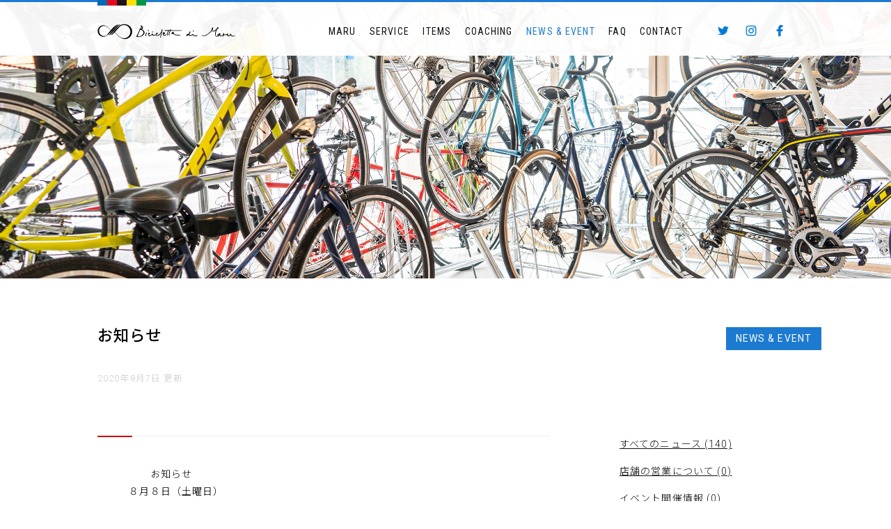

--- FILE ---
content_type: text/html; charset=UTF-8
request_url: https://di-maru.com/news/%E3%81%8A%E7%9F%A5%E3%82%89%E3%81%9B/
body_size: 4267
content:
<!doctype html>
<html lang="ja">
<head>
<meta charset="UTF-8">
<meta http-equiv="X-UA-Compatible" content="IE=Edge,chrome=1">
<meta name="Description" content="Bicicletta di Maru（ビチクレッタ・ディ・マル）は元プロ自転車選手の丸山繁一が兵庫県伊丹市にオープンしたサイクルショップです。">
<meta name="Keywords" content="丸山繁一,jbcf,jbf,自転車,サイクリング,自転車レース,ロードバイク,マウンテンバイク,シティバイク,電動自転車,伊丹市,兵庫県,大阪,関西,近畿">
<meta property="og:type" content="website">
<meta property="og:locale" content="ja_JP">
<meta property="og:description" content="Bicicletta di Maru（ビチクレッタ・ディ・マル）は元プロ自転車選手の丸山繁一が兵庫県伊丹市にオープンしたサイクルショップです。">
<meta property="og:url" content="https://di-maru.com/news/%E3%81%8A%E7%9F%A5%E3%82%89%E3%81%9B/">
<meta property="og:image" content="https://di-maru.com/images/2020/04/ogp-1.jpg">
<meta property="og:site_name" content="BICICLETTA DI MARU（ビチクレッタ・ディ・マル）｜兵庫県伊丹市のマルの自転車屋">
<meta property="og:title" content="お知らせ | BICICLETTA DI MARU（ビチクレッタ・ディ・マル）｜兵庫県伊丹市のマルの自転車屋">
<link rel="apple-touch-icon" sizes="180x180" href="https://di-maru.com/images/common/favicons/apple-touch-icon.png">
<link rel="icon" type="image/png" sizes="32x32" href="https://di-maru.com/images/common/favicons/favicon-32x32.png">
<link rel="icon" type="image/png" sizes="16x16" href="https://di-maru.com/images/common/favicons/favicon-16x16.png">
<link rel="manifest" href="https://di-maru.com/images/common/favicons/site.webmanifest">
<link rel="mask-icon" href="https://di-maru.com/images/common/favicons/safari-pinned-tab.svg" color="#1c7ad0">
<link rel="shortcut icon" href="https://di-maru.com/images/common/favicons/favicon.ico">
<meta name="msapplication-TileColor" content="#ffffff">
<meta name="msapplication-config" content="/images/favicons/browserconfig.xml">
<meta name="theme-color" content="#ffffff">
<link href="https://di-maru.com/css/reset.css" rel="stylesheet" type="text/css">
<link href="https://di-maru.com/css/common.css" rel="stylesheet" type="text/css">
<link href="https://di-maru.com/css/fontawesome_all.css" rel="stylesheet" type="text/css">
<link href="https://fonts.googleapis.com/css?family=Noto+Sans+JP:300,500|Noto+Serif+JP:300,500|Roboto+Condensed|Roboto:300,400,500|Quattrocento:400,700&display=swap&subset=japanese" rel="stylesheet">
<link href="https://di-maru.com/css/news.css" rel="stylesheet" type="text/css">
<link href="https://di-maru.com/css/view_m.css" media="screen and (min-width:700px) and (max-width:899px)" rel="stylesheet" type="text/css">
<link href="https://di-maru.com/css/view_s.css" media="screen and (min-width:480px) and (max-width:699px)" rel="stylesheet" type="text/css">
<script src="https://di-maru.com/js/js.cookie.js" type="text/javascript" charset="utf-8"></script>
<script src="https://di-maru.com/js/jquery-3.4.1.js" type="text/javascript" charset="utf-8"></script>
<script src="https://di-maru.com/js/jquery.easing-1.4.1.js" type="text/javascript" charset="utf-8"></script>
<script src="https://di-maru.com/js/jquery.inview.js" type="text/javascript" charset="utf-8"></script>
<script src="https://di-maru.com/js/common.js" type="text/javascript" charset="utf-8"></script>
<noscript>
<link href="https://di-maru.com/css/noscript.css" rel="stylesheet" type="text/css" media="all">
</noscript>
<title>お知らせ | BICICLETTA DI MARU（ビチクレッタ・ディ・マル）｜兵庫県伊丹市のマルの自転車屋</title>
<script async src="https://www.googletagmanager.com/gtag/js?id=UA-162354034-1"></script>
<script>
  window.dataLayer = window.dataLayer || [];
  function gtag(){dataLayer.push(arguments);}
  gtag('js', new Date());

  gtag('config', 'UA-162354034-1');
</script>


<meta name="description" content="　　　　　お知らせ            ８月８日（土曜日）                       お休み               ８月９日（日曜日）              １６時～の営業     よろしくお願いします。" />
</head>

<body data-ocssl='1' id="" class="page_single fixed">

<div id="menu_switch">
	
	<div id="menu_switch_inner">
		
		<span id="switch_top" class="switch_line"></span>
		<span id="switch_middle" class="switch_line"></span>
		<span id="switch_bottom" class="switch_line"></span>
		
	</div><!--/menu_switch_inner-->
	
</div><!--/menu_switch-->

<div id="header" class="clearfix">
	
	<div class="inner clearfix">
		
		<h1 id="header_logo"><a href="https://di-maru.com">BICICLETTTA DI MARU ビチクレッタ・ディ・マル 伊丹市のサイクルショップ 競技用自転車販売とメンテナンス</a></h1>
			
		<div id="menu" class="clearfix">
			
			<div id="menu_toc">
				
				<div id="menu_global" class="clearfix">
					
					<ul class="webfont condense clearfix">
						<li id="menu_home"><a href="https://di-maru.com">HOME</a></li>
						<li id="menu_maru"><a href="https://di-maru.com/maru/">MARU</a></li>
						<li id="menu_service"><a href="https://di-maru.com/service/">SERVICE</a></li>
						<li id="menu_items"><a href="https://di-maru.com/items/">ITEMS</a></li>
						<li id="menu_coaching"><a href="https://di-maru.com/coaching/">COACHING</a></li>
						<li id="menu_news" class="active"><a href="https://di-maru.com/news/">NEWS & EVENT</a></li>
						<li id="menu_faq"><a href="https://di-maru.com/faq/">FAQ</a></li>
						<li id="menu_contact"><a href="https://di-maru.com/contact/">CONTACT</a></li>
					</ul>
					
				</div><!--/menu_global-->
				
				<div id="menu_sns">
					
					<ul class="clearfix">
						<li id="menu_twitter"><a href="https://twitter.com/dimaru_itami" target="_blank"><img src="https://di-maru.com/images/common/sns_twitter.png" alt="Twitter"></a></li>
						<li id="menu_instagram"><a href="https://www.instagram.com/biciclettadimaru/" target="_blank"><img src="https://di-maru.com/images/common/sns_instagram.png" alt="Instagram"></a></li>
						<li id="menu_facebook"><a href="https://www.facebook.com/Bicicletta-di-Maru-2313508972041499/" target="_blank"><img src="https://di-maru.com/images/common/sns_facebook.png" alt="Facebook"></a></li>
					</ul>
					
				</div><!--/menu_sns-->
				
			</div><!--/menu_toc-->
			
		</div><!--/menu-->
		
	</div><!--/inner-->
	
</div><!--/header-->

<div id="neck">

</div><!--/neck-->

<div id="waist">
	
	<div class="page_heading single section clearfix">
		
		<div class="inner">
			
			<h2 class="title">お知らせ</h2>
			
			<p id="news_date">2020年8月7日 更新</p>
			
			<h3 class="category webfont"><a href="https://di-maru.com/news/">NEWS & EVENT</a></h3>
			
		</div><!--/inner-->
				
	</div><!--/page_heading-->
	
	<div id="news_single" class="section">
		
		<div class="inner clearfix">
			
			<div id="news_content">
				
				<article class="post news_">
					
					<div id="u_0_j" class="_li">
<div id="globalContainer" class="uiContextualLayerParent">
<div id="content" class="fb_content clearfix " data-referrer="content" data-veid="vc_148">
<div>
<div>
<div class="clearfix">
<div class="_1qkq _1ql0">
<div id="content_container">
<div>
<div class="clearfix">
<div id="js_8b" class="_2pie _14i5 _1qkq _1qkx" role="main">
<div id="pagelet_timeline_main_column">
<div id="PagesProfileHomePrimaryColumnPagelet" data-referrer="PagesProfileHomePrimaryColumnPagelet" data-veid="vc_152">
<div>
<div id="u_jsonp_20_2k">
<div class="_1xnd">
<div>
<div>
<div>
<div>
<div id="js_8d" class=" _3u13 _3e9r _3u14 _1b3n" role="dialog" aria-label="投稿を作成" data-ft="{&quot;tn&quot;:&quot;-r&quot;}">
<div class="_3u16">
<div>
<div id="feedx_sprouts_container" class="_nh6 _3qd3">
<div class="_1cx1 _4qr4 _4aay _4ab3" role="presentation">
<div id="rc.u_jsonp_20_29" class="_5n2b _36bx _4-u2  _4-u8" data-test-actorid="2313508972041499">
<div class="_4zoz _5xv3 _4cw _4-u3">
<div id="js_8i">
<div class="_i-o _2j7c">
<div class="_3eny">
<div class="_7r84">
<div class="clearfix _ikh">
<div class="_4bl9">
<div>
<div>
<div class="_3nd0">
<div class="_1mwp navigationFocus _395 _1mwq _4c_p _5bu_ _3t-3 _34nd _21mu _6zdn _5yk1" role="presentation">
<div class="_5yk2" tabindex="-1">
<div class="_5rp7">
<div class="_5rpb">
<div class="notranslate _5rpu" role="textbox" contenteditable="true" spellcheck="false" aria-controls="js_8h" aria-autocomplete="list" aria-label="投稿を作成..." aria-multiline="true">
<div data-contents="true">
<div data-offset-key="555dm-0-0" data-block="true" data-editor="5f9i2">
<div class="_1mf _1mj" data-offset-key="555dm-0-0"><span data-offset-key="555dm-0-0">　　　　　お知らせ</span></div>
</div>
<div data-offset-key="6lp5g-0-0" data-block="true" data-editor="5f9i2">
<div class="_1mf _1mj" data-offset-key="6lp5g-0-0"><span data-offset-key="6lp5g-0-0">           ８月８日（土曜日）</span></div>
</div>
<div data-offset-key="4pgmj-0-0" data-block="true" data-editor="5f9i2">
<div class="_1mf _1mj" data-offset-key="4pgmj-0-0"><span data-offset-key="4pgmj-0-0">                      お休み</span></div>
</div>
<div data-offset-key="eesed-0-0" data-block="true" data-editor="5f9i2">
<div class="_1mf _1mj" data-offset-key="eesed-0-0"><span data-offset-key="eesed-0-0">              ８月９日（日曜日）</span></div>
</div>
<div data-offset-key="3hlgd-0-0" data-block="true" data-editor="5f9i2">
<div class="_1mf _1mj" data-offset-key="3hlgd-0-0"><span data-offset-key="3hlgd-0-0">             １６時～の営業</span></div>
</div>
<div data-offset-key="60rpa-0-0" data-block="true" data-editor="5f9i2">
<div class="_1mf _1mj" data-offset-key="60rpa-0-0"></div>
</div>
<div data-offset-key="2n2mn-0-0" data-block="true" data-editor="5f9i2">
<div class="_1mf _1mj" data-offset-key="2n2mn-0-0"><span data-offset-key="2n2mn-0-0">    よろしくお願いします。</span></div>
</div>
<div data-offset-key="4e5tf-0-0" data-block="true" data-editor="5f9i2">
<div class="_1mf _1mj" data-offset-key="4e5tf-0-0"></div>
</div>
</div>
</div>
</div>
</div>
</div>
</div>
</div>
</div>
</div>
</div>
</div>
</div>
</div>
</div>
</div>
</div>
</div>
</div>
</div>
</div>
</div>
</div>
</div>
</div>
</div>
</div>
</div>
</div>
</div>
</div>
</div>
</div>
</div>
</div>
</div>
</div>
</div>
</div>
</div>
</div>
</div>
</div>
					

				</article>
				
			</div><!--/news_content-->
			
			<div id="news_side">
				
			
				<ul>
					<li><a href="https://di-maru.com/news/">すべてのニュース (140)</a></li>
					<li><a href="https://di-maru.com/news/?n=shop">店舗の営業について (0)</a></li>
					<li><a href="https://di-maru.com/news/?n=event">イベント開催情報 (0)</a></li>
					<li><a href="https://di-maru.com/news/?n=item">商品について (0)</a></li>
					<li><a href="https://di-maru.com/news/?n=maintenance">自宅でできるメンテナンス (0)</a></li>
					<li><a href="https://di-maru.com/news/?n=report">イベントレポート (0)</a></li>
					<li><a href="https://di-maru.com/news/?n=guest">本日のゲスト (0)</a></li>
					<li><a href="https://di-maru.com/news/?n=others">その他 (1)</a></li>
				</ul>
								
			</div><!--/news_side-->
			
		</div><!--/inner-->
		
	</div><!--/news_list-->
	
</div><!--/waist-->

<script>

$(window).on('load', function() {

	var inner = $('.post').width();

	$('.post img').each(function() {

		var img = new Image();
		img.src = $(this).attr('src');
		var width = img.width;
		if (width >= inner) {
			$(this).addClass('fit').animate({
				'opacity': '1'
			}, 400);
		} else {
			$(this).addClass('nonfit').animate({
				'opacity': '1'
			}, 400);
		}

	});

});
	
</script>
	
<div id="footer" class="clearfix">
	
	<div class="inner">
		
		<h2>大阪・兵庫・伊丹でロードバイクのプロショップをお探しの方へ</h2>
			
		<h2 id="footer_logo"><a id="back" href=""><img src="https://di-maru.com/images/common/di-maru.com_v.png" alt="BICICLETTA DI MARU ビチクレッタ・ディ・マル"></a></h2>
		
		<div id="footer_data">
						
			<h3 class="webfont">COMPANY</h3>
			
			<ul>
				<li>株式会社MARU<li>
				<li>〒664-0898 兵庫県伊丹市千僧4丁目247-3<li>
				<li>TEL：072-744-1500<li>
				<li>MAIL：<a href="&#109;&#97;&#105;&#108;&#116;&#111;&#58;&#105;&#110;&#102;&#111;&#64;&#100;&#105;-&#109;&#97;&#114;u&#46;c&#111;&#109;">&#105;&#110;&#102;&#111;&#64;d&#105;&#45;&#109;&#97;&#114;&#117;.c&#111;&#109;</a></li>
				<li>営業時間：11:00-18:00（日曜日は13:00から）</li>
				<li>定休日：毎週水曜日・金曜日・イベント日</li>
			</ul>
						
		</div><!--/footer_data-->
		
		<div id="footer_toc">
						
			<h3 class="webfont">SERVICES</h3>
			
			<ul>
				<li>スポーツバイク、電動自転車、普通自転車の販売</li>
				<li>自転車パーツ販売</li>
				<li>自転車修理</li>
				<li>講習会の企画・運営</li>
				<li>トレーナー業務</li>
				<li>自転車関連イベント開催</li>
			</ul>
			
		</div><!--/footer_toc-->
		
		<div id="footer_payment">
						
			<h3 class="webfont">PAYMENT</h3>
			
			<ul>
				<li>VISA / MasterCard / JCB / AMERICAN EXPRESS / LINE Pay / PayPay</li>
			</ul>
			
		</div><!--/footer_payment-->
		
		
		<ul id="footer_sns" class="webfont clearfix">
			<li><a href="https://twitter.com/dimaru_itami" target="_blank"><img src="https://di-maru.com/images/common/sns_twitter.png" alt="Twitter"></a></li>
			<li><a href="https://www.instagram.com/biciclettadimaru/" target="_blank"><img src="https://di-maru.com/images/common/sns_instagram.png" alt="Instagram"></a></li>
			<li><a href="https://www.facebook.com/Bicicletta-di-Maru-2313508972041499/" target="_blank"><img src="https://di-maru.com/images/common/sns_facebook.png" alt="Facebook"></a></li>
		</ul>
			
		<p id="copyright" class="webfont">Copyright &copy; 2020 BICICLETTA DI MARU.All Rights Reserved</p>
		
	</div><!--/inner-->
	
</div><!--/footer-->


</body>
</html>

--- FILE ---
content_type: text/css
request_url: https://di-maru.com/css/reset.css
body_size: 855
content:
@charset "utf-8";

/* ブラウザ標準CSSリセット用CSS */

@font-face {
	font-family: 'MyYuGothicM';
	font-weight: normal;
	src: local('YuGothic-Medium');
}
@font-face {
	font-family: 'MyYuGothicM';
	font-weight: bold;
	src: local('YuGothic-Bold');
}
html {
	font-family: MyYuGothicM, YuGothic, sans-serif;
}

body,div,dl,dt,dd,ul,ol,li,h1,h2,h3,h4,h5,h6,pre,form,fieldset,input,textarea,p,blockquote,th,td{margin:0;padding:0;}
body{
	*font-size: small; /*IE7*/
	*font: x-small; /*IE6*/
/*
	font-family: Arial,"メイリオ",Meiryo,"ヒラギノ角ゴ Pro W3","Hiragino Kaku Gothic Pro","MS Pゴシック","MS PGothic",sans-serif;
*/
	font-size: 12px;
	line-height: 1.5;
}
/*html:\66irst-child body {
	font-size:12px; safari only \
}*/
table{font-size:inherit;font:100%;border-collapse:collapse;border-spacing:0;line-height:1.5em;}
fieldset,img{border:0;}
address,caption,cite,code,dfn,em,strong,th,var{font-style:normal;font-weight:normal;}
ol,ul {list-style:none;}
caption,th {text-align:left;}
h1,h2,h3,h4,h5,h6{font-size:100%;font-weight:normal;}
q:before,q:after{content:'';}
abbr,acronym {border:0;}
textarea {font-size:100%;}
img {vertical-align:bottom;}


/* form */

select option {padding:0 0.5em;}
form label{cursor:pointer;}
input:focus,select:focus,textarea:focus{
}
button {
	padding: 0px;
}



/* Clieafix */

.clearfix:after {
	content: " ";
	display: block;
	clear: both;
}


/* For IE 6/7 (trigger hasLayout) */
.clearfix {
	zoom:1;
}


/* FocusOFF */

a:focus {
	outline:none;
}
a {
	outline:none;
	overflow:hidden;
	text-decoration:none;
}
a:hover {
	text-decoration:underline;
}



--- FILE ---
content_type: text/css
request_url: https://di-maru.com/css/common.css
body_size: 5445
content:
/* Common #0095E2 */
/* Sub #4EC4D3 */

html {
	overflow: auto;
	font-size: 14px !important;
}
body {
	position: relative;
	margin: 0 auto;
	min-width: 880px;
	width: 100%;
	font-family: 'Roboto','Noto Sans JP',"游ゴシック体","Yu Gothic", YuGothic,"ヒラギノ角ゴ Pro W3","Hiragino Kaku Gothic Pro","メイリオ",Meiryo,"MS Pゴシック","MS PGothic",sans-serif;
	font-size: 14px;
	font-weight: 300;
	line-height: 1.8em;
	letter-spacing: 0.08em;
	color: #000;
	overflow-x: hidden;
	box-sizing: border-box;
}
::selection {
	background: #ADB2BF;
}
::-moz-selection {
	background: #ADB2BF;
}
a {
	color: #111 !important;
	text-decoration: underline;
}
a:hover {
	color: #111 !important;
	text-decoration: none;
}
.inner {
	position: relative;
	margin: 0 auto;
	padding: 0 40px;
	min-width: 880px;
	max-width: 1080px;
	width: 90%;
	box-sizing: border-box;
}
.inner.wider {
	padding: 0 50px;
	max-width: 100%;
	width: 100%;
}
.inner.inset {
	margin: 0 auto;
	max-width: 780px;
	width: 80%;
}
.section {
	position: relative;
	margin: 0 auto 5em auto;
	background: #FFF;
}
.section.bordered .inner {
	padding-bottom: 4em;
	border-bottom: solid 1px #DDD;
}
.section.bordered:last-child .inner {
	padding-bottom: 0;
	border-bottom: none;
}
.section.marginless {
	margin: 0 auto;
}
.section.color {
	padding: 6em 0;
	background: #F0F0F0;
}
.section_header {
	margin-bottom: 5em;
}
.section_header h2.title .label {
	font-size: 1rem !important;
}
.section_header .summary {
	text-align: center;
}
.section_header .summary p:first-child {
	margin-top: 2em;
}
.section_header .summary .note {
	margin-top: 0em;
}
.section p:last-child {
	margin-bottom: 0;
}
.block {
	clear: both;
	margin-bottom: 3em;
}
.leftest {
	float: left;
}
.lefter {
	float: left;
}
.center {
	float: left;
}
.righter {
	float: right;
}
.rightest {
	float: right;
}
.quatro .righter {
	float: left;
}
.quatro .column {
	margin: 0 5% 1.8em 0;
	width: 20%;
	box-sizing: border-box;
}
.quatro .column:nth-of-type(4n) {
	margin-right: 0;
}
.quatro .column:nth-of-type(4n + 1) {
	clear: both;
}
.trois .column {
	margin-bottom: 1.8em;
	width: 30%;
	box-sizing: border-box;
}
.trois .column.center {
	margin-right: 5%;
	margin-left: 5%;
}
.deux .column {
	width: 47%;
}
.deux .column.full {
	width: 100%;
}
.deux .column:nth-child(odd) {
	clear: both;
	margin-right: 3%;
}
.deux .column:nth-child(even) {
	margin-left: 3%;
}
.main {
	width: 66%;	
}
.side {
	width: 22%;
}
.clear {
	clear: both;
}
.half {
	width: 47%;
}
.heading {
	padding-bottom: 3em;
}
.heading.compact {
	padding-bottom: 1.5em;
}
h2.title {
	margin-bottom: 1.6em;
	font-size: 1.6em;
	font-weight: 500;
}
.heading h2.title {
	display: inline-block;
	position: relative;
	margin-bottom: 0;
	padding-bottom: 0.4em;
	font-size: 1.45em;
	letter-spacing: 0.15em;
}
.heading h2.title:before {
	position: absolute;
	left: -20%;
	bottom: 0px;
	content: '';
	width: 110%;
	height: 1px;
	background: #1C7AD0;
}
.heading h2.title:after {
	position: absolute;
	right: -15%;
	bottom: -8px;
	content: '';
	width: 110%;
	height: 1px;
	background: #1C7AD0;
}
h2 a {
	text-decoration: none;
}
h2.title_en {
	margin-bottom: 0.3em;
	font-size: 1.6em;
	font-weight: 500;
}
h2.title_ja {
	margin-bottom: 2.6em;
	font-size: 1.1em;
}

h3.title {
	margin-bottom: 1.5em;
	font-size: 1.45em !important;
	font-weight: 400 !important;
	line-height: 1.5em;
}
h3.title.bordered {
	position: relative;
	padding-bottom: 2em;
	line-height: 1.7em;
}
h3.title.bordered:after {
	position: absolute;
	left: 0;
	bottom: 0;
	content: '';
	width: 72px;
	height: 2px;
	background: #000;
}
h3.title .label {
	font-size: 0.85rem;
	color: #888;
	letter-spacing: 0.02em;
}
h3.title.extra {
	margin-bottom: 1em;
	font-size: 2em !important;
	font-weight: 400 !important;
}
h3.leading {
	margin-bottom: 2.5em;
	font-size: 1.1em !important;
	font-size: 1.2em !important;
	font-weight: 400 !important;
	line-height: 1.8em;
}
h3.featuring {
	margin: 2.5em 0;
	font-size: 1.5em !important;
	font-weight: 300 !important;
}
h3.category {
	position: absolute;
	right: 0;
	top: 0;
}
h3.category a {
	display: inline-block;
	padding: 0.3em 1em;
	text-decoration: none;
	color: #FFF !important;
	background: #1C7AD0;
}

h3.title.vertical {
	position: relative;
	font-size: 1.5em;
}
h3.title.vertical .label {
	display: block;
	padding-left: 0;
}
h3.title.vertical:before {
	position: absolute;
	content: '';
	left: -30px;
	top: -0.5em;
	width: 1px;
	height: 90px;
	background: #000;
	
}
h4.title {
	margin-bottom: 1em;
	font-size: 1.15em !important;
	font-weight: 400 !important;
}

h4.subtitle {
	margin-bottom: 1em;
	font-size: 1.15em !important;
	font-weight: 500 !important;
}
h5.title {
	margin-bottom: 1em;
	font-size: 1.05em;
	font-weight: 400;
}
.summary h2,
h2.summary {
	margin-bottom: 1em;
	font-size: 1.8em !important;
	line-height: 1.6em !important;
}
p {
	margin-bottom: 1.25em;
}
.summary p,
p.summary {
	font-size: 1.15em !important;
	line-height: 2em !important;
}
p.summary {
	margin-bottom: 0;
}
.summary p.note {
	line-height: 1.6em !important;
}

strong {
	font-weight: bold !important;
}
img {
	width: 100%;
	height: auto;
	-ms-interpolation-mode: bicubic;
	-ms-interpolation-mode: nearest-neighbor;
}
svg {
	width: 100%;
	height: auto;
}
.astarisc {
	margin: 0 0.1em;
	color: #888;
}
hr {
	display: block;
	margin-bottom: 2.5em;
	height: 1px;
	border: 0;
	background: #DDD;
}
.webfont {
	font-family: 'Roboto','Noto Sans JP',sans-serif;
}
.webfont.condense {
	font-family: 'Roboto Condensed',sans-serif;
}
.webfont.serif {
	font-family: 'Quattrocento','Noto Serif JP',serif;
}
.thin {
	font-weight: 300 !important;
}
.thinner {
	font-weight: 100 !important;
}
.bold {
	font-weight: 500 !important;
}
.bolder {
	font-weight: 700 !important;
}
.italic {
	font-style: italic !important;
}
.serif {
	font-family: 'Quattrocento','Noto Serif JP',"游明朝体","Yu Mincho",YuMincho,"ヒラギノ明朝 Pro W6","Hiragino Mincho Pro","小塚明朝R","小塚明朝 std R","Kozuka Mincho std","HGS明朝E","ＭＳ Ｐ明朝",serif;
}
.sanserif {
	font-family: 'Roboto','Noto Sans JP',"游ゴシック体","Yu Gothic", YuGothic,"ヒラギノ角ゴ Pro W3","Hiragino Kaku Gothic Pro","メイリオ",Meiryo,"MS Pゴシック","MS PGothic",sans-serif;
}
.centering {
	text-align: center !important;
}
.hide {
	display: none !important;
}

.section_head {
	position: relative;
	margin-bottom: 3em;
}
.section_foot {
	clear: both;
	position: relative;
	padding-top: 1em;
	padding-bottom: 6em;
}
.heading {
	margin-bottom: 2em;
	text-align: center;
}
p.note,
.note li {
	clear: both;
	margin-top: 1.5em;
	font-size: 0.85em !important;
	color: #888;
}
.i_before {
	margin-right: 0.8em;
}
.i_after {
	margin-left: 0.8em;
}
.square {
	font-size: 0.7em;
	line-height: 7px;
	vertical-align: super;
}
.science {
	font-size: 10px;
	line-height: 10px;
	vertical-align: baseline;
}
.fig {
	margin: 3em 0;
}
.caption {
	display: block;
	margin-top: 0.8em;
	font-size: 0.85em;
	line-height: 1.8em !important;
	color: #AAA;
}
.label_day {
	margin-left: 3px;
	font-size: 13px;
}
.label_day.day_Sun,
.label_day.day_sun,
.label_day.day_holiday {
	color: #DA4242 !important;
}
.label_day.day_Sat,
.label_day.day_sat {
	color: #4266DA !important;
}
.more_link {
	display: inline-block;
	text-align: right;
}
p.empty {
	padding: 120px 0;
	text-align: center;
	color: #DDD;
	font-size: 1.1em;
}
.inset_text {
	clear: both;
	padding: 30px 18px;
}
.inset_text h4 {
	font-size: 18px;
}
.inside {
	padding: 0 100px !important;
}

.double_main {
	float: left;
	width: 70%;
}
.double_sub {
	float: right;
	width: 25%;
}
.day_sat {
	color: #3D6CCE;
}
.day_sun {
	color: #CE3D5F;
}
.more {
	margin-top: 2.5em;
	color: #CCC;
}
.more .label {
	margin-left: 1em;
	font-size: 0.9em;
	color: #CCC;
	letter-spacing: 0.05em;
}
.more a {
	padding-bottom: 0.3em;
	text-decoration: none;
	border-bottom: solid 1px #1C7AD0;
	font-size: 1.1em;
	letter-spacing: 0.2em;
}
.more i {
	margin-left: 0.2em;
}

.link a {
	display: inline-block;
	margin-top: 3em;
	padding: 0.8em 1.6em;
	min-width: 300px;
	text-align: center;
	color: #1C7AD0 !important;
	border: solid 1px #1C7AD0;
	font-size: 0.9rem;
	text-decoration: none;
		-o-border-radius: 50px;
		-ms-border-radius: 50px;
		-moz-border-radius: 50px;
		-webkit-border-radius: 50px;
	border-radius: 50px;
	background: #FFF;
		-o-transition: all 200ms linear;
		-ms-transition: all 200ms linear;
		-moz-transition: all 200ms linear;
		-webkit-transition: all 200ms linear;
	transition: all 200ms linear;
}
.link a:hover {
	color: #FFF !important;
	background: #1C7AD0;
		-o-transition: all 100ms linear;
		-ms-transition: all 100ms linear;
		-moz-transition: all 100ms linear;
		-webkit-transition: all 100ms linear;
	transition: all 100ms linear;
}
.link.multiple a {
	margin-top: 1em;
}

.fig {
	position: relative;
}
.fig_lens {
	position: absolute;
	right: 30px;
	top: 30px;
	width: 40px;
	height: 40px;
	z-index: 10000;
}

.fig.framed {
	padding: 50px;
	border: solid 1px #EEE;
		-o-border-radius: 5px;
		-ms-border-radius: 5px;
		-moz-border-radius: 5px;
		-webkit-border-radius: 5px;
	border-radius: 5px;
}

.gallery_prev {
	position: absolute;
	left: 0;
	bottom: 30px;
	margin-bottom: 0;
	width: 45px;
	height: 72px;
	text-align: center;
	color: #FFF;
	font-size: 2em;
	line-height: 72px;
	background: #34A54C;
	cursor: pointer;
}
.gallery_next {
	position: absolute;
	right: 0;
	bottom: 30px;
	margin-bottom: 0;
	width: 45px;
	height: 72px;
	text-align: center;
	color: #FFF;
	font-size: 2em;
	line-height: 72px;
	background: #34A54C;
	cursor: pointer;
}
i.i_after {
	margin-left: 0.4em;
}
i.i_before {
	margin-right: 0.4em;
}

.notready {
	padding: 5em 0;
	text-align: center;
	color: #888;
	font-size: 1.1em;
}

.single_main {
	margin-bottom: 8em;
}

.shopname .label {
	display: block;
	padding: 0 !important;
}


/** Table **/

table {
	width: 100%;
	border: solid 1px #DDD;
	border-collapse: collapse;
	background: #FFF;
	box-sizing: border-box;
}
th,td {
	padding: 12px 15px;
	border: solid 1px #DDD;
	border-collapse: collapse;
}
thead th {
	color: #FFF;
	text-align: center;
	background: #555;
}
tbody th {
	background: #FAFAFA;
}
tbody td {
	text-align: center;
}
table caption {
	text-align: right;
	margin-bottom: 0.5em;
	font-size: 0.85em;
	color: #999;
}


/** Post **/

.post h3.title {
	margin-bottom: 1em;
	line-height: 1.7em;
}
.post ol {
	margin: 2em 0 !important;
}
.post li {
	list-style-position: inside !important;
	list-style: decimal;
}
.post ul {
	margin: 2em 0 !important;
}
.post a {
	text-decoration: underline;
}
.post ul li {
	list-style: disc;
	list-style-position: inside !important;
}
.post img {
	margin: 2em 0;
	opacity: 0;
	max-width: 100%;
}
.post img.fit {
	width: 100%;
	height: auto;
}
.post img.nonfit {
	width: auto;
	height: auto;
}
.post b,
.post strong {
	font-weight: bold;
}
.post em {
	font-style: italic;
}
.section_header.rotate {
	display: inline-block;
	transform: rotate(90deg);
	margin-left: 3em;
	padding: 0.6em 1em 0 0;
	border-top: solid 1px #313E5B;
	height: 3em;
	min-width: 6em;
	transform-origin: left top;
}


/* List Recent */

.list_recent ul {
	position: relative;
	border-top: solid 1px #EEE;
}
.list_recent li {
	margin-bottom: 0;
	padding: 1.5em 0;
	border-bottom: solid 1px #EEE;
}
.page_home .list_recent ul {
	border-top: none;
}
.page_home .list_recent li {
	margin-bottom: 1.5em;
	padding: 0;
	border-bottom: none;
}
.list_recent li .list_date {
	display: block;
	float: left;
	width: 11em;
}
.single_meta .list_recent li .list_date {
	float: none;
	width: auto;
	font-size: 0.9rem;
}

.list_icon {
	display: block;
	float: left;
	margin-right: 0.5em;
	width: 1em;
	font-size: 1.3em;
}
.file_pdf .list_icon {
	color: #D0000F;
}
.file_excel .list_icon {
	color: #00B34C;
}
.file_ppt .list_icon {
	color: #E97902;
}
.file_word .list_icon {
	color: #0269E9;
}
.file_file .list_icon {
	color: #666;
}

.news_label {
	display: inline-block;
	float: left;
	margin-right: 1em;
	padding: 0.3em 0.4em;
	line-height: 1.2em;
	color: #FFF;
	font-size: 0.85rem;
	background: #00C69A;
		-o-border-radius: 2px;
		-ms-border-radius: 2px;
		-moz-border-radius: 2px;
		-webkit-border-radius: 2px;
	border-radius: 2px;
}


/* List All */

.list_all {
	position: relative;
	margin: 0 auto;
	width: 80%;
	width: 100%;
	border-top: solid 1px #EEE;
	border-top: solid 2px #000;
}
.list_all:before {
	position: absolute;
	content: '';
	left: 0;
	top: -2px;
	width: 70px;
	height: 2px;
	background: #000;
}
.list_all li {
	border-bottom: solid 1px #EEE;
	font-size: 1.1em;
}
.list_all li a {
	display: block;
	padding: 2em;
		-o-transition: all 200ms linear;
		-ms-transition: all 200ms linear;
		-moz-transition: all 200ms linear;
		-webkit-transition: all 200ms linear;
	transition: all 200ms linear;
	text-decoration: none;
}
.list_all li a:hover {
	background: #F0F0F0;
		-o-transition: all 200ms linear;
		-ms-transition: all 200ms linear;
		-moz-transition: all 200ms linear;
		-webkit-transition: all 200ms linear;
	transition: all 200ms linear;
}
.list_all li .list_date {
	display: block;
	float: left;
	width: 11em;
}

.to_list {
	margin-top: 5em;
}
.to_list a {
	display: block;
	margin: 0 auto;
	padding: 1em 0;
	max-width: 50%;
	color: #FFF !important;
	background: #EFAC09;
	text-align: center;
	text-decoration: none;
		-o-border-radius: 4px;
		-ms-border-radius: 4px;
		-moz-border-radius: 4px;
		-webkit-border-radius: 4px;
	border-radius: 4px;
}

.summary_main {
	float: left;
	width: 65%;
}
.summary_sub {
	float: right;
	width: 30%;
}
.summary .summary_sub p {
	font-size: 0.9rem !important;
	line-height: 1.6rem !important;
}
.summary_column {
	position: relative;
	margin-top: -1em;
	padding: 2em;
	background: #F9F6EE;
		-o-border-radius: 2px;
		-ms-border-radius: 2px;
		-moz-border-radius: 2px;
		-webkit-border-radius: 2px;
	border-radius: 2px;
		-o-box-shadow: 10px 10px 0px rgba(237,235,231,0.95);
		-ms-box-shadow: 10px 10px 0px rgba(237,235,231,0.95);
		-moz-box-shadow: 10px 10px 0px rgba(237,235,231,0.95);
		-webkit-box-shadow: 10px 10px 0px rgba(237,235,231,0.95);
	box-shadow: 10px 10px 0px rgba(237,235,231,0.95);
}
.summary_column h3 {
	margin-bottom: 0.5em;
	font-size: 1.2em;
}
.summary_column p {
	margin-bottom: 0;
}
.page_heading h4 {
	font-size: 1.1em;
}


/* Neck */

#neck {
	margin-top: -80px;
	margin-top: 0;
	margin-bottom: 5em;
	height: 400px;
	background: #EEE;
}
._fixed #neck {
	padding-top: 80px;
}


/* Switch */

#menu_switch {
	display: none;
	position: fixed;
	right: 15px;
	top: 18px;
	z-index: 10003;
}
#menu_switch_inner {
	position: relative;
	width: 60px;
	height: 60px;
		-o-border-radius: 2px;
		-ms-border-radius: 2px;
		-moz-border-radius: 2px;
		-webkit-border-radius: 2px;
	border-radius: 2px;
	overflow: hidden;
	cursor: pointer;
}
#menu_switch .switch_line {
	display: block;
	position: absolute;
	width: 40px;
	height: 1px;
	background: #1C7AD0;
}
#menu_switch .switch_line#switch_top {
	left: 10px;
	top: 16px;
		-o-transition: all 200ms linear;
		-ms-transition: all 200ms linear;
		-moz-transition: all 200ms linear;
		-webkit-transition: all 200ms linear;
	transition: all 200ms linear;
}
#menu_switch .switch_line#switch_middle {
	left: 10px;
	top: 29px;
		-o-transition: all 200ms linear;
		-ms-transition: all 200ms linear;
		-moz-transition: all 200ms linear;
		-webkit-transition: all 200ms linear;
	transition: all 200ms linear;
}
#menu_switch .switch_line#switch_bottom {
	left: 10px;
	top: 43px;
		-o-transition: all 200ms linear;
		-ms-transition: all 200ms linear;
		-moz-transition: all 200ms linear;
		-webkit-transition: all 200ms linear;
	transition: all 200ms linear;
}
.shown #menu_switch .switch_line#switch_middle {
	display: none !important;
		-o-transition: all 200ms linear;
		-ms-transition: all 200ms linear;
		-moz-transition: all 200ms linear;
		-webkit-transition: all 200ms linear;
	transition: all 200ms linear;
}
.shown #menu_switch .switch_line#switch_top {
	-webkit-transform: translateY(13.5px) rotate(-45deg);
	transform: translateY(13.5px) rotate(-45deg);
		-o-transition: all 200ms linear;
		-ms-transition: all 200ms linear;
		-moz-transition: all 200ms linear;
		-webkit-transition: all 200ms linear;
	transition: all 200ms linear;
}
.shown #menu_switch .switch_line#switch_bottom {
	-webkit-transform: translateY(-13.5px) rotate(45deg);
	transform: translateY(-13.5px) rotate(45deg);
		-o-transition: all 200ms linear;
		-ms-transition: all 200ms linear;
		-moz-transition: all 200ms linear;
		-webkit-transition: all 200ms linear;
	transition: all 200ms linear;
}


/* Header */

#header {
	position: relative;
	position: fixed;
	top: 0;
	left: 0;
	margin-bottom: 5em;
	margin-bottom: 0 !important;
	width: 100%;
	height: 80px !important;
	border-top: solid 3px #1C7AD0;
	background: rgba(255,255,255,0.95);
	box-sizing: border-box;
	z-index: 10001;
}
#header .inner {
	position: relative;
	padding: 30px 40px;
	height: 80px;
	box-sizing: border-box;
}
#header .inner:before {
	position: absolute;
	content: '';
	left: 40px;
	top: -5px;
	margin-left: 0;
	width: 70px;
	height: 10px;
	background: url(../images/common/rainbow.png) no-repeat center center / cover;
	z-index: 1001;
}
#header h1#header_logo {
	float: left;
}
#header h1#header_logo a {
	display: block;
	width: 200px;
	background: url(../images/common/di-maru.com_h.png) no-repeat center center / cover;
	text-indent: 100%;
	white-space: nowrap;
	overflow: hidden;
}
#header #menu {
	float: right;
}
#header #menu_global {
	float: left;
	margin-right: 2em;
}
#header #menu_global li {
	float: left;
	margin: 0 1em;
	margin: 0 0.6em;
}
#header a {
	text-decoration: none;
}
#header #menu_global li.active a {
	color: #1C7AD0 !important;
}
#header #menu #menu_sns {
	float: right;
}
#header #menu #menu_sns li {
	float: left;
	margin: 0 0.8em !important;
	padding: 0.15em 0;
	width: 18px;
	height: 18px;
	line-height: 18px;
}
#header #menu_home {
	display: none;
}

.page_home #header {
	position: fixed;
	position: relative;
	top: 0;
	left: 0;
	margin-bottom: 0px;
	height: 145px !important;
	height: 113px !important;
	background: rgba(255,255,255,0.95);
	z-index: 1000;
}
.page_home #header .inner {
	position: relative;
	padding: 0;
	min-width: 100%;
	max-width: 100%;
	width: 100% !important;
	height: 150px !important;
	height: 110px !important;
	box-sizing: border-box;
}
.page_home #header .inner:before {
	left: 50%;
	margin-left: -35px;
}
.page_home #header h1#header_logo {
	position: absolute;
	top: 15px;
	left: 50%;
	float: none;
	margin-left: -90px;
	margin-left: -75px;
	background: none;
}
.page_home #header h1#header_logo a {
	display: block;
	width: 180px;
	height: 60px;
	width: 150px;
	height: 50px;
	background: url(../images/common/di-maru.com_v.png) no-repeat center center / cover;
}
.page_home #header #menu {
	position: absolute;
	bottom: 5px;
	left: 0;
	width: 100%;
}
.page_home #header #menu_global {
	float: none;
}
.page_home #header #menu_global ul {
	position: relative;
	float: left;
	left: 50%;
}
.page_home #header #menu_global li {
	position: relative;
	left: -50%;
	float: left;
	margin: 0 1.5em;
	margin: 0 0.8em;
	overflow: hidden;
}
.page_home #header #menu #menu_sns {
	position: absolute;
	right: 2em;
	bottom: 5px;
}
.page_home #header #menu #menu_sns li {
	float: left;
	margin: 0 0.8em !important;
	width: 18px;
	height: 18px;
}


.fixed #header {
	position: fixed;
	top: -80px;
	left: 0;
	margin-bottom: 0 !important;
	width: 100%;
	height: 80px !important;
	border-top: solid 3px #1C7AD0;
	box-sizing: border-box;
	background: rgba(255,255,255,0.95);
		-webkit-animation: fixing 600ms ease forwards;
		-moz-animation: fixing 600ms ease forwards;
		-o-animation: fixing 600ms ease forwards;
		-ms-animation: fixing 600ms ease forwards;
	animation: fixing 600ms ease forwards;
		-webkit-backface-visibility:hidden;
	backface-visibility:hidden;
	overflow:hidden
	z-index: 10001;
}
.page_home.fixed #neck {
	padding-top: 145px;
}

@-o-keyframes fixing {
	0%   {
		top: -80px;
	}
	100% {
		top: 0;
	}
}
@-ms-keyframes fixing {
	0%   {
		top: -80px;
	}
	100% {
		top: 0;
	}
}
@-moz-keyframes fixing {
	0%   {
		top: -80px;
	}
	100% {
		top: 0;
	}
}
@-webkit-keyframes fixing {
	0%   {
		top: -80px;
	}
	100% {
		top: 0;
	}
}
@keyframes fixing {
	0%   {
		top: -80px;
	}
	100% {
		top: 0;
	}
}

.fixed #header .inner {
	position: relative;
	padding: 30px 40px;
	min-width: 880px;
	max-width: 1080px;
	width: 90%;
	height: 80px !important;
	box-sizing: border-box;
}

.fixed #header .inner:before {
	left: 40px;
	top: -5px;
	margin-left: 0;
}
.fixed #header h1#header_logo {
	position: relative;
	top: auto;
	left: auto;
	float: left;
	margin-left: 0;
}
.fixed #header h1#header_logo a {
	display: block;
	width: 200px;
	height: 25px;
	background: url(../images/common/di-maru.com_h.png) no-repeat center center / cover;
}

.fixed #header #menu {
	position: relative;
	bottom: auto;
	left: auto;
	float: right;
	width: auto;
	float: right !important;
}
.fixed #header #menu_global {
	float: left;
	margin-right: 2em;
}
.fixed #header #menu_global li {
	float: left;
	margin: 0 1em;
	margin: 0 0.7em;
}
.fixed #header #menu #menu_sns {
	position: relative;
	right: auto;
	bottom: auto;
	float: right;
}
.fixed #header #menu #menu_sns li {
	float: left;
	margin: 0 0.8em !important;
	padding: 0.15em 0;
	width: 18px;
	height: 18px;
	line-height: 18px;
}


/* Waist */

.title_v {
	position: absolute;
	left: -40px;
	top: 0;
	width: 45px;
}
.area_text {
	position: relative;
	float: left;
	padding: 40px 0 0 60px;
	width: calc(58% - 60px);
	z-index: 2;
}
.area_text h3.title {
	position: relative;
	margin-bottom: 1.5em !important;
	line-height: 1.2em;
	letter-spacing: 0.1em;
}
._area_text h3.title:before {
	position: absolute;
	left: -18px;
	top: 0;
	content: '';
	width: 1px;
	height: 45px;
	background: #3C67BA;
}
.area_text_box {
	padding: 1.8em;
	background: #F3F9FB;
	background: #FAFAFA;
	background: #FFF;
	border-left: solid 2px #1C7AD0;
		-o-border-radius: 2px;
		-ms-border-radius: 2px;
		-moz-border-radius: 2px;
		-webkit-border-radius: 2px;
	border-radius: 2px;
		-o-box-shadow: 0px 0px 12px rgba(0,0,0,0.1);
		-ms-box-shadow: 0px 0px 12px rgba(0,0,0,0.1);
		-moz-box-shadow: 0px 0px 12px rgba(0,0,0,0.1);
		-webkit-box-shadow: 0px 0px 12px rgba(0,0,0,0.1);
	box-shadow: 0px 0px 12px rgba(0,0,0,0.1);
}
.area_image {
	position: absolute;
	top: -30px;
	right: -5%;
	width: 50%;
	z-index: 1;
		filter: alpha(opacity=0);
		-moz-opacity: 0;
	opacity: 0;
}
.area_image img {
		-o-border-radius: 2px;
		-ms-border-radius: 2px;
		-moz-border-radius: 2px;
		-webkit-border-radius: 2px;
	border-radius: 2px;
	overflow: hidden;
}


/* Footer */

#footer {
	margin-top: 6em;
	padding: 5em 0;
}
#_footer .inner:before {
	position: absolute;
	top: 0;
	left: 50%;
	content: '';
	margin-left: -60px;
	width: 120px;
	height: 1px;
	background: #1C7AD0;
}
#footer_data {
	float: left;
	margin-bottom: 3em;
	width: 30%;
}
#footer_toc {
	float: left;
	margin: 0 5%;
	width: 30%;
}
#footer_payment {
	float: right;
	margin-bottom: 3em;
	width: 30%;
}
#footer h2#footer_logo {
	margin: 0 auto 4em auto;
	width: 20%;
}
#footer h2 {
	margin-bottom: 3em;
	text-align: center;
	font-size: 1.15em;
}
#footer_toc h2 {
	font-size: 1em;
	font-weight: 700;
	line-height: 70px;
}
#footer h3 {
	margin-bottom: 0.8em;
	font-size: 0.9em;
	color: #222;
}
#footer h4 {
	font-size: 0.9em;
	color: #222;
}
#footer ul {
	margin-bottom: 1.8em;
	line-height: 1.6em;
	font-size: 0.85em;
	color: #222;
}
#footer #footer_toc li {
	position: relative;
}
#_footer #footer_toc li:before {
	position: absolute;
	content: '';
	left: 0;
	top: 50%;
	margin-top: -1px;
	width: 15px;
	height: 1px;
	background: #000;
}
#footer #copyright {
	clear: both;
	text-align: center;
	font-size: 0.85em;
}
#footer_sns {
	clear: both;
	position: relative;
	float: left;
	left: 50%;
	margin-bottom: 5em;
}
#footer_sns li {
	position: relative;
	left: -50%;
	float: left;
	margin: 0 2em 3em 2em;
	width: 27px;
	overflow: hidden;
}



#home_follow dt {
	float: left;
	margin-right: 1em;
	line-height: 21px;
}
#home_follow dd {
	float: left;
	margin-right: 1em;
	width: 21px;
	vertical-align: middle;
	line-height: 1em;
}



/* Error */

#error_404 {
}
#error_404 h2 {
	margin-bottom: 2em;
	font-size: 2.4em;
	color: #DDD;
}
#error_404 p {
	margin-bottom: 8em !important;
	color: #888;
	font-size: 1.2em;
	line-height: 1.8em;
}


/* Lightslider */

.lSSlideOuter .lSPager.lSpg {
    margin: 15px 10px 0 0 !important;
    text-align: right !important;
}
.lSSlideOuter .lSPager.lSpg > li a {
    height: 10px !important;
    width: 10px !important;
    border: solid 2px #1C7AD0;
    background: #FFF !important;
    text-indent: 100% !important;
    white-space: nowrap !important;
    overflow: hidden !important;
}
.lSSlideOuter .lSPager.lSpg > li:hover a, .lSSlideOuter .lSPager.lSpg > li.active a {
    background-color: #1C7AD0 !important;
}



@media screen and (max-width: 1080px) and (min-width: 900px) {
	#menu_sns {
		display: none;
	}
}
@media screen and (max-width: 899px) and (min-width: 700px) {
	#menu_sns {
		display: none;
	}
}


--- FILE ---
content_type: text/css
request_url: https://di-maru.com/css/news.css
body_size: 662
content:
/* News */

#neck {
	background: url(../images/news/news_image.jpg) no-repeat center center / cover;
}

#news_single .inner.inset {
	position: relative;
}
#news_date {
	margin-bottom: 2em;
	margin-bottom: 0;
	color: #CCC;
	font-size: 0.9em;
}

#news_content {
	float: left;
	width: 65%;
	min-height: 40vh;
}

#news_content p,
#news_content ul,
#news_content ol {
	font-size: 1.1em;
	line-height: 1.85em;
}
#news_contents {
	position: relative;
	padding: 3.5em 0 6em 0;
	border-top: solid 1px #EEE;
	border-bottom: solid 1px #EEE;
}
#news_contents:after {
	position: absolute;
	content: '';
	left: 50%;
	bottom: 0;
	margin: 0 0 -18px -25px;
	width: 70px;
	height: 36px;
	background: url(../images/news/news_logo.png) no-repeat center center #FFF / 36px 36px;
}

#news_list_main {
	float: left;
	width: 65%;
}
#news_side {
	float: right;
	width: 25%;
}
#news_side li {
	margin-bottom: 1em;
}

#news_single article {
	position: relative;
	padding-top: 3em;
	border-top: solid 1px #EEE;
}

#news_list_main li {
	position: relative;
}
#news_single article:before,
#news_list_main li:before {
	position: absolute;
	content: '';
	left: 0;
	top: -1px;
	width: 50px;
	height: 2px;
	background: #C00;
}

#news_single article.news_shop:before,
#news_list_main li.news_shop:before {
	background: #00BFFE;
}
#news_single article.news_item:before,
#news_list_main li.news_item:before {
	background: #00FEAD;
}
#news_list_main li.news_item:before {
	background: #85E134;
}
#news_list_main li.news_maintenance:before {
	background: #EA3977;
}
#news_list_main li.news_report:before {
	background: #DDD109;
}
#news_list_main li.news_guest:before {
	background: #5E67E6;
}
#news_list_main li.news_others:before {
	background: #434559;
}

#event_data {
	margin-bottom: 3em;
	padding: 2em 2em 1.4em 2em;
		-o-border-radius: 2px;
		-ms-border-radius: 2px;
		-moz-border-radius: 2px;
		-webkit-border-radius: 2px;
	border-radius: 2px;
	border: solid 1px #1C7AD0;
	box-sizing: border-box;
	color: #1C7AD0;
}
#event_data a {
	color: #1C7AD0 !important;
}
#event_data dt {
	clear: both;
	float: left;
	width: 5em;
}
#event_data dd {
	padding-left: 5.5em;
	margin-bottom: 0.6em;
}

#event_map {
	margin-top: 5em;
}


--- FILE ---
content_type: text/css
request_url: https://di-maru.com/css/view_m.css
body_size: 19
content:

#maru_works_text {
	margin-left: 0;
	width: 48%;
}
#maru_works_image {
	margin-right: 0;
	width: 48%;
}




--- FILE ---
content_type: text/css
request_url: https://di-maru.com/css/view_s.css
body_size: 2603
content:
/* View Small */

body {
	min-width: 480px;
	font-size: 21px !important;
	letter-spacing: 0.05em;
}
.section {
	margin-bottom: 3em;
}
.block {
	margin-bottom: 2.5em !important;
}
.inner {
	padding: 0 40px;
	min-width: 480px;
	max-width: 580px;
	width: 100%;
	box-sizing: border-box;
}
.fixed #header .inner {
	padding: 0 40px;
	min-width: 480px;
	max-width: 580px;
	width: 100%;
}

.inset {
	width: 100% !important;
}
.br {
	display: block;
}
.onlypc {
	display: none;
}

h2.title {
	line-height: 1.4em;
}
h4.centering {
	text-align: left !important;
}
.page_heading h2.title {
	margin-bottom: 0.8em;
}
.page_heading br {
	display: none !important;
}
.link a {
	font-size: 0.95em;
}
#menu_switch {
	display: block;
}

#menu {
	display: none;
	position: fixed !important;
	bottom: auto;
	top: 0 !important;
	left: 0 !important;
	width: 100% !important;
	height: 100vh !important;
	border-top: solid 3px #1C7AD0;
	background: #FFF;
	z-index: 10002;
	box-sizing: border-box;
}
#menu_toc {
	padding: 120px 15%;
}
#header #menu_global {
	float: none !important;
	margin-right: 0 !important;
	margin-bottom: 2.5em;
}
#header #menu_global ul {
	position: relative;
	float: none !important;
	left: auto !important;
}
#header #menu_global li {
	float: none !important;
	margin: 0 0 1em 0 !important;
	font-size: 1.4em;
	left: 0 !important;
	overflow: hidden;
}
#header #menu_global a {
	display: block;
}
#header #menu #menu_sns {
	position: relative !important;
	right: auto !important;
	left: 0 !important;
	bottom: auto;
	float: none !important;
}
#header #menu #menu_sns li,
.page_home #header #menu #menu_sns li,
.fixed #header #menu #menu_sns li {
	float: left;
	margin: 0 2em 0 0 !important;
	width: 36px !important;
	height: 36px !important;
}
#header #menu_home {
	display: block;
}



.fixed #header .inner:before {
	left: 40px;
	left: 50%;
	top: -5px;
	margin-left: 0;
	margin-left: -35px;
}

#footer {
	margin-top: 5em;
	padding-top: 3em;
	padding-bottom: 3em;
}
#footer_data {
	float: none;
	margin-bottom: 2em;
	width: 100%;
}
#footer_toc {
	float: none;
	margin: 0 0 2em 0;
	width: 100%;
}
#footer_toc h2 {
	line-height: 1.5em;
}
#footer h2 {
	margin-bottom: 2em;
	min-height: 1em;
}
#footer_logo {
	margin: 0 auto 3em auto;
	width: 35% !important;
	text-align: center;
}
#footer_payment {
	float: none;
	margin: 0 0 4em 0;
	width: 100%;
}
#footer_sns li {
	width: 45px;
}




/* Home */

.page_home #neck {
	margin-top: -90px !important;
	margin-bottom: 3em !important;
	max-height: 90vh !important;
	height: 90vh;
}
.page_home #neck_overlay {
	max-height: 90vh !important;
	height: 90vh;
}
#home_hero {
	max-height: 90vh !important;
	height: 90vh;
}
.page_home #header {
	height: 90px !important;
}
.page_home #header .inner {
	height: 90px !important;
	height: 85px !important;
}
.page_home #header h1#header_logo {
	margin-left: -75px;
	margin-left: -90px;
	width: 150px;
	height: 50px;
	width: 180px;
	height: 60px;
}
#header h1#header_logo a {
	width: 150px !important;
	height: 50px !important;
}
.page_home #header h1#header_logo a {
	width: 180px !important;
	height: 60px !important;
}
.page_home.fixed #header h1#header_logo a {
	width: 150px !important;
	height: 50px !important;
}
.fixed #header {
	height: 90px !important;
}
.fixed #header h1#header_logo {
	position: absolute;
	top: 25px;
	left: 50%;
	float: none;
	margin-left: -75px;
	width: 150px;
	height: 50px;
	background: url(../images/common/di-maru.com_v.png) no-repeat center center / cover !important;
}
#home_hero_news {
	position: absolute;
	right: auto;
	left: 10%;
	bottom: 7%;
	width: 80%;
	font-size: 0.85em;
}
#home_hero_news .list_date {
	float: none;
	width: 100%;
}
#home_hero_news ul {
	width: 100%;
}
#home_about,
#home_bikes {
	margin-bottom: 4.5em !important;
}

#home_about_text {
	float: none;
	margin-bottom: 2em;
	width: 100%;
}
#home_about_name_en {
	margin-bottom: 0.5em !important;
	line-height: 1.2em;
	letter-spacing: 0.1em;
}
#home_about_name_ja {
	margin-left: -0.5em;
}
#home_about_signature_ja {
	margin-top: 3em;
	margin-bottom: 0;
	text-align: right;
}
#home_about_signature_ja .label {
	margin-right: 1em;
	font-size: 0.85em;
}
#home_about_signature_en {
	color: #888;
	text-align: right;
	font-size: 0.85em;
}
#home_about_images {
	float: none;
	width: 100%;
}

#home_access_data {
	float: none;
	margin-bottom: 2em;
	width: 100%;
}
#home_access_way {
	float: none;
	width: 100%;
}
#home_access_info a {
	text-decoration: none;
	font-weight: 500 !important;
	color: #1C7AD0 !important;
	font-size: 1.2em;
}


.home_content {
	position: relative;
	float: none;
	width: 100%;
	height: 350px;
	box-sizing: border-box;
}
.home_content:nth-of-type(3n - 1) {
	width: 100%;
	margin: 0 0 1.5em 0 !important;
}
.home_content:nth-of-type(3n -+ 1) {
	clear: none;
}
.home_content:nth-of-type(2n + 1) {
	clear: both;
}
.home_content h3 {
	width: 50%;
}

#home_content_coaching {
	margin: 0 auto;
	width: 100%;
}
#home_content_coaching p {
	margin: 0 auto;
}
#home_content_coaching h4 {
	width: 80% !important;
	line-height: 1.6em;
}


#home_access_info {
	margin-top: 2em;
	padding: 2em;
}
#home_access_info_address {
	float: none;
	margin-bottom: 2em;
	width: 100%;
}
#home_access_info_open {
	float: none;
	padding-left: 0;
	width: 100%;
}
#home_access_way_train {
	float: none;
	margin-bottom: 2em;
	width: 100%;
}
#home_access_way_car {
	float: none;
	width: 100%;
}
.home_access_way_how {
	padding-left: 0;
}


.area_image {
	position: relative;
	top: 0;
	right: auto;
	width: 100%;
}
.area_text {
	position: relative;
	float: none;
	padding: 0;
	width: 100%
}
.title_v {
	position: absolute;
	left: auto;
	right: 30px;
	top: 130px;
	width: 39px;
}
.area_text_box {
	padding: 1.8em 90px 1.8em 1.8em;
}
#home_about_signature_ja {
	margin-top: 1.5em;
	margin-right: -5px;
}
#home_about_signature_en {
	margin-right: -45px;
}

/* Items */


#items_select li {
	width: 50%;
}
#items_select li:first-child,
#items_select li:last-child {
	width: 50%;
}
#items_select li:nth-of-type(odd) {
	border-right: solid 1px #FFF;
}
#items_items {
	margin-left: 0;
	width: 100%;
}
.items_item {
	float: none;
	margin-left: 0;
	margin-bottom: 1.5em;
	width: 100%;
}

#items_brands li {
	margin: 0%;
	width: 30%;
}
#items_brands li:nth-of-type(3n - 1) {
	margin: 0% 5%;
}
#items_item_images {
	float: none;
	margin-bottom: 2em;
	width: 100%;
}
#items_item_text {
	float: none;
	width: 100%;
}
h3.category {
	display: none;
	position: relative;
}


/* News */

#news_content {
	float: none;
	margin-bottom: 3em;
	padding-bottom: 3em;
	border-bottom: solid 1px #DDD;
	width: 100%;
}

#news_content p,
#news_content ul,
#news_content ol {
	font-size: 1.1em;
	line-height: 1.85em;
}
#news_contents {
	position: relative;
	padding: 3.5em 0 6em 0;
	border-top: solid 1px #EEE;
	border-bottom: solid 1px #EEE;
}
#news_contents:after {
	position: absolute;
	content: '';
	left: 50%;
	bottom: 0;
	margin: 0 0 -18px -25px;
	width: 70px;
	height: 36px;
	background: url(../images/news/news_logo.png) no-repeat center center #FFF / 36px 36px;
}

#news_list_main {
	float: none;
	margin-bottom: 5em;
	width: 100%;
}
#news_side {
	float: none;
	width: 100%;
}
#event_data dt {
	float: none;
	width: 100%;
	font-weight: 700;
}
#event_data dd {
	padding-left: 0;
	margin-bottom: 0.6em;
}

.list_recent li .list_date {
	display: block;
	float: none;
	width: 100%;
}


/* Profile */


#maru_profile_image {
	float: none;
	margin-bottom: 2em;
	margin-left: 0;
	width: 100%;
}
#maru_profile_text {
	position: relative !important;
	right: auto !important;
	bottom: auto !important;
	float: none;
	padding-top: 0;
	width: 100% !important;
}
#maru_cutout {
	position: relative;
	left: -40px !important;
	bottom: auto !important;
	width: 65%;
	width: 580px;
	z-index: 2;
}
#maru_profile.section {
	margin-bottom: 8em !important;
}

#maru_works_text {
	float: none;
	margin-bottom: 2em;
	margin-left: 0;
	width: 100%;
}
#maru_works_text h3 {
	margin-top: 3em;
}
#maru_works_text h3:nth-of-type(1) {
	margin-top: 0;
}
#maru_works_text br {
	display: none;
}
#maru_works_image {
	float: none;
	width: 100%;
	margin-right: 0;
}

#maru_brands li {
	margin: 0%;
	width: 30%;
}
#maru_brands li:nth-of-type(3n - 1) {
	margin: 0% 5%;
}


/* Service */

#service_list_general {
	float: none;
	margin-bottom: 2em;
	width: 100%;
}
#service_list_race {
	float: none;
	width: 100%;
}
#service_list dt {
	float: none;
	padding: 1em 0.2em 0 0.2em;
	width: 100%;
}
#service_list dd {
	padding: 0 0.2em 0.7em 0.2em;
	text-align: left;
	border-bottom: solid 1px #EEE;
	box-sizing: border-box;
}
#service_list_general h3,
#service_list_race h3 {
	font-size: 1.1em;
}

.service_list_service {
	clear: both !important;
	float: none !important;
	margin-bottom: 5em !important;
	width: 100% !important;
}
.service_list_service h3 {
	margin-bottom: 1.5em;
}
#service_list li {
	font-size: 0.7em;
}
.service_list_service .link a {
	margin-top: 1em !important;
}


.fixed #header h1#header_logo {
	background: none !important;
}
.fixed #header h1#header_logo a {
	width: 149px;
	height: 50px;
	background: url(../images/common/di-maru.com_v.png) no-repeat center center / cover !important;
}

#coaching_title {
	margin: 0 auto 2em auto;
	max-width: 90%;
	width: 90%;
}
.coaching_course {
	float: none;
	margin-bottom: 3em;
	padding: 0 5% 3em 5%;
	width: 100%;
	border-right: none;
	border-bottom: solid 1px #1C7AD0;
}
.coaching_course:nth-of-type(1) {
	padding-top: 3em;
	border-left: none;
	border-top: solid 1px #1C7AD0;
}
#coaching_note {
	margin: 0 5%;
}


/* Contact */

#form {
	float: none;
	margin-bottom: 2em;
	width: 100%;
}
#contact_info {
	display: none;
	float: none;
	width: 100%;
}


/* FAQ */

#faq_q_heading,
#faq_a_heading {
	display: none;
}
#faq_q_heading,
.faq_q {
	float: none;
	margin-bottom: 2em;
	width: 100%;
}
#faq_a_heading,
.faq_a {
	float: none;
	width: 100%;
}
.faq_q,
.faq_a {
	padding: 0;
}

.faq_a {
	position: relative;
	padding-left: 3.2em;
}
.faq_a:before {
	position: absolute;
	content: 'A';
	left: 0;
	top: -0.2em;
	width: 2.2em;
	height: 2.2em;
	line-height: 2.2em;
	text-align: center;
	color: #FFF;
	font-size: 1em;
	font-family: 'Roboto','Noto Sans JP',"游ゴシック体","Yu Gothic", YuGothic,"ヒラギノ角ゴ Pro W3","Hiragino Kaku Gothic Pro","メイリオ",Meiryo,"MS Pゴシック","MS PGothic",sans-serif;
	background: #9DCDF4;
		-o-border-radius: 50%;
		-ms-border-radius: 50%;
		-moz-border-radius: 50%;
		-webkit-border-radius: 50%;
	border-radius: 50%;
}